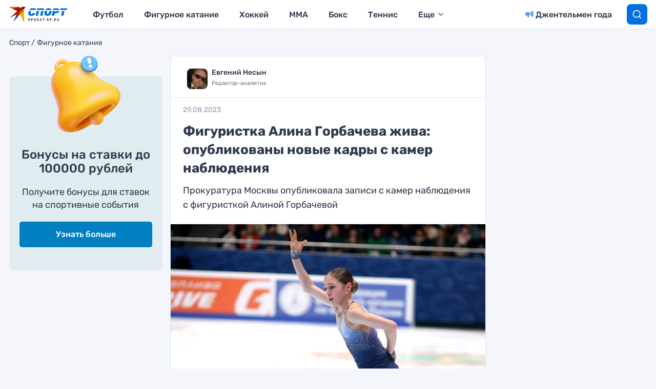

--- FILE ---
content_type: text/html
request_url: https://tns-counter.ru/nc01a**R%3Eundefined*kp_ru/ru/UTF-8/tmsec=kp_ru/788858417***
body_size: 16
content:
A928743A69357024G1765109796:A928743A69357024G1765109796

--- FILE ---
content_type: text/json; charset=utf-8
request_url: https://sjsmartcontent.ru/wns/top2
body_size: 468
content:
{"pluginData":[{"activeElement":"button","customScript":"<script>\n\nnoAdSlick();\n\n<\/script>","id":"sm26rx","matchAlgo":"theme","nativeContentBgColor":"ffffff","nativeContentBodyFont":"inherit","nativeContentBodyFontHeight":"14px","nativeContentBorderColor":"e3e3e3","nativeContentButtonColor":"71b087","nativeContentTitleFont":"inherit","nativeContentTitleFontHeight":"16px","nativeContentWidgetSelector":"#SlickJumpNativeAds-sm26rx","placement":"top","product":"native","smallTurbo":320,"suppressNativeContent":false,"type":"nativeContent"}],"brandingProfile":null,"pagehash":"d607e23bfc03b36718ade74981749f7f","pc":["13","106"],"isBranding":false,"isOmnipage":false,"wnid":"e8db5e5c5f8783a695a07f7116899a16","top":[],"bcase":2,"st":false,"links":[],"recommended":null,"ed":[]}